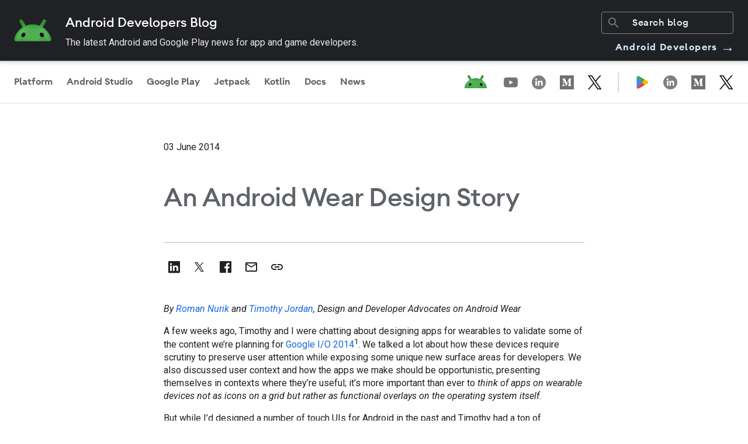

--- FILE ---
content_type: image/svg+xml
request_url: https://www.gstatic.com/dgc_blog/images/ic_facebook_black.svg
body_size: -290
content:
<svg width="36" height="36" viewBox="0 0 36 36" fill="none" xmlns="http://www.w3.org/2000/svg">
<path d="M26.8485 27.9465C27.455 27.9465 27.9468 27.4547 27.9468 26.848V9.14379C27.9468 8.53707 27.4551 8.04541 26.8485 8.04541H9.14428C8.53756 8.04541 8.0459 8.53707 8.0459 9.14379V26.848C8.0459 27.4546 8.53748 27.9465 9.14428 27.9465H26.8485Z" fill="#202124"/>
<path d="M21.7761 27.9465V20.2397H24.3629L24.7503 17.2362H21.7761V15.3187C21.7761 14.4491 22.0176 13.8565 23.2645 13.8565L24.855 13.8558V11.1695C24.5799 11.1329 23.6358 11.0511 22.5374 11.0511C20.2444 11.0511 18.6745 12.4508 18.6745 15.0212V17.2362H16.0811V20.2397H18.6745V27.9465H21.7761Z" fill="white"/>
</svg>


--- FILE ---
content_type: image/svg+xml
request_url: https://www.gstatic.com/dgc_blog/images/ic_link.svg
body_size: -386
content:
<svg width="36" height="36" viewBox="0 0 36 36" fill="none" xmlns="http://www.w3.org/2000/svg">
<path d="M9.9 18C9.9 16.29 11.29 14.9 13 14.9H17V13H13C10.24 13 8 15.24 8 18C8 20.76 10.24 23 13 23H17V21.1H13C11.29 21.1 9.9 19.71 9.9 18ZM14 19H22V17H14V19ZM23 13H19V14.9H23C24.71 14.9 26.1 16.29 26.1 18C26.1 19.71 24.71 21.1 23 21.1H19V23H23C25.76 23 28 20.76 28 18C28 15.24 25.76 13 23 13Z" fill="#202124"/>
</svg>
